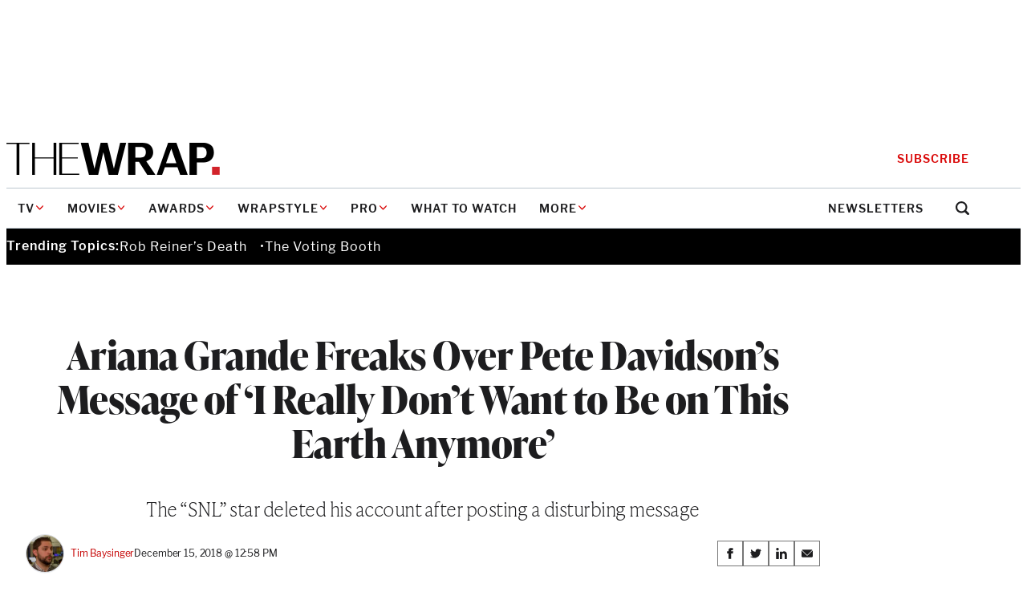

--- FILE ---
content_type: text/html; charset=utf-8
request_url: https://www.google.com/recaptcha/api2/anchor?ar=1&k=6LfrehcpAAAAAL6o0kJfxk5Fr4WhO3ktYWPR7-u1&co=aHR0cHM6Ly93d3cudGhld3JhcC5jb206NDQz&hl=en&v=PoyoqOPhxBO7pBk68S4YbpHZ&size=normal&anchor-ms=20000&execute-ms=30000&cb=9g11o7yhkg7r
body_size: 49714
content:
<!DOCTYPE HTML><html dir="ltr" lang="en"><head><meta http-equiv="Content-Type" content="text/html; charset=UTF-8">
<meta http-equiv="X-UA-Compatible" content="IE=edge">
<title>reCAPTCHA</title>
<style type="text/css">
/* cyrillic-ext */
@font-face {
  font-family: 'Roboto';
  font-style: normal;
  font-weight: 400;
  font-stretch: 100%;
  src: url(//fonts.gstatic.com/s/roboto/v48/KFO7CnqEu92Fr1ME7kSn66aGLdTylUAMa3GUBHMdazTgWw.woff2) format('woff2');
  unicode-range: U+0460-052F, U+1C80-1C8A, U+20B4, U+2DE0-2DFF, U+A640-A69F, U+FE2E-FE2F;
}
/* cyrillic */
@font-face {
  font-family: 'Roboto';
  font-style: normal;
  font-weight: 400;
  font-stretch: 100%;
  src: url(//fonts.gstatic.com/s/roboto/v48/KFO7CnqEu92Fr1ME7kSn66aGLdTylUAMa3iUBHMdazTgWw.woff2) format('woff2');
  unicode-range: U+0301, U+0400-045F, U+0490-0491, U+04B0-04B1, U+2116;
}
/* greek-ext */
@font-face {
  font-family: 'Roboto';
  font-style: normal;
  font-weight: 400;
  font-stretch: 100%;
  src: url(//fonts.gstatic.com/s/roboto/v48/KFO7CnqEu92Fr1ME7kSn66aGLdTylUAMa3CUBHMdazTgWw.woff2) format('woff2');
  unicode-range: U+1F00-1FFF;
}
/* greek */
@font-face {
  font-family: 'Roboto';
  font-style: normal;
  font-weight: 400;
  font-stretch: 100%;
  src: url(//fonts.gstatic.com/s/roboto/v48/KFO7CnqEu92Fr1ME7kSn66aGLdTylUAMa3-UBHMdazTgWw.woff2) format('woff2');
  unicode-range: U+0370-0377, U+037A-037F, U+0384-038A, U+038C, U+038E-03A1, U+03A3-03FF;
}
/* math */
@font-face {
  font-family: 'Roboto';
  font-style: normal;
  font-weight: 400;
  font-stretch: 100%;
  src: url(//fonts.gstatic.com/s/roboto/v48/KFO7CnqEu92Fr1ME7kSn66aGLdTylUAMawCUBHMdazTgWw.woff2) format('woff2');
  unicode-range: U+0302-0303, U+0305, U+0307-0308, U+0310, U+0312, U+0315, U+031A, U+0326-0327, U+032C, U+032F-0330, U+0332-0333, U+0338, U+033A, U+0346, U+034D, U+0391-03A1, U+03A3-03A9, U+03B1-03C9, U+03D1, U+03D5-03D6, U+03F0-03F1, U+03F4-03F5, U+2016-2017, U+2034-2038, U+203C, U+2040, U+2043, U+2047, U+2050, U+2057, U+205F, U+2070-2071, U+2074-208E, U+2090-209C, U+20D0-20DC, U+20E1, U+20E5-20EF, U+2100-2112, U+2114-2115, U+2117-2121, U+2123-214F, U+2190, U+2192, U+2194-21AE, U+21B0-21E5, U+21F1-21F2, U+21F4-2211, U+2213-2214, U+2216-22FF, U+2308-230B, U+2310, U+2319, U+231C-2321, U+2336-237A, U+237C, U+2395, U+239B-23B7, U+23D0, U+23DC-23E1, U+2474-2475, U+25AF, U+25B3, U+25B7, U+25BD, U+25C1, U+25CA, U+25CC, U+25FB, U+266D-266F, U+27C0-27FF, U+2900-2AFF, U+2B0E-2B11, U+2B30-2B4C, U+2BFE, U+3030, U+FF5B, U+FF5D, U+1D400-1D7FF, U+1EE00-1EEFF;
}
/* symbols */
@font-face {
  font-family: 'Roboto';
  font-style: normal;
  font-weight: 400;
  font-stretch: 100%;
  src: url(//fonts.gstatic.com/s/roboto/v48/KFO7CnqEu92Fr1ME7kSn66aGLdTylUAMaxKUBHMdazTgWw.woff2) format('woff2');
  unicode-range: U+0001-000C, U+000E-001F, U+007F-009F, U+20DD-20E0, U+20E2-20E4, U+2150-218F, U+2190, U+2192, U+2194-2199, U+21AF, U+21E6-21F0, U+21F3, U+2218-2219, U+2299, U+22C4-22C6, U+2300-243F, U+2440-244A, U+2460-24FF, U+25A0-27BF, U+2800-28FF, U+2921-2922, U+2981, U+29BF, U+29EB, U+2B00-2BFF, U+4DC0-4DFF, U+FFF9-FFFB, U+10140-1018E, U+10190-1019C, U+101A0, U+101D0-101FD, U+102E0-102FB, U+10E60-10E7E, U+1D2C0-1D2D3, U+1D2E0-1D37F, U+1F000-1F0FF, U+1F100-1F1AD, U+1F1E6-1F1FF, U+1F30D-1F30F, U+1F315, U+1F31C, U+1F31E, U+1F320-1F32C, U+1F336, U+1F378, U+1F37D, U+1F382, U+1F393-1F39F, U+1F3A7-1F3A8, U+1F3AC-1F3AF, U+1F3C2, U+1F3C4-1F3C6, U+1F3CA-1F3CE, U+1F3D4-1F3E0, U+1F3ED, U+1F3F1-1F3F3, U+1F3F5-1F3F7, U+1F408, U+1F415, U+1F41F, U+1F426, U+1F43F, U+1F441-1F442, U+1F444, U+1F446-1F449, U+1F44C-1F44E, U+1F453, U+1F46A, U+1F47D, U+1F4A3, U+1F4B0, U+1F4B3, U+1F4B9, U+1F4BB, U+1F4BF, U+1F4C8-1F4CB, U+1F4D6, U+1F4DA, U+1F4DF, U+1F4E3-1F4E6, U+1F4EA-1F4ED, U+1F4F7, U+1F4F9-1F4FB, U+1F4FD-1F4FE, U+1F503, U+1F507-1F50B, U+1F50D, U+1F512-1F513, U+1F53E-1F54A, U+1F54F-1F5FA, U+1F610, U+1F650-1F67F, U+1F687, U+1F68D, U+1F691, U+1F694, U+1F698, U+1F6AD, U+1F6B2, U+1F6B9-1F6BA, U+1F6BC, U+1F6C6-1F6CF, U+1F6D3-1F6D7, U+1F6E0-1F6EA, U+1F6F0-1F6F3, U+1F6F7-1F6FC, U+1F700-1F7FF, U+1F800-1F80B, U+1F810-1F847, U+1F850-1F859, U+1F860-1F887, U+1F890-1F8AD, U+1F8B0-1F8BB, U+1F8C0-1F8C1, U+1F900-1F90B, U+1F93B, U+1F946, U+1F984, U+1F996, U+1F9E9, U+1FA00-1FA6F, U+1FA70-1FA7C, U+1FA80-1FA89, U+1FA8F-1FAC6, U+1FACE-1FADC, U+1FADF-1FAE9, U+1FAF0-1FAF8, U+1FB00-1FBFF;
}
/* vietnamese */
@font-face {
  font-family: 'Roboto';
  font-style: normal;
  font-weight: 400;
  font-stretch: 100%;
  src: url(//fonts.gstatic.com/s/roboto/v48/KFO7CnqEu92Fr1ME7kSn66aGLdTylUAMa3OUBHMdazTgWw.woff2) format('woff2');
  unicode-range: U+0102-0103, U+0110-0111, U+0128-0129, U+0168-0169, U+01A0-01A1, U+01AF-01B0, U+0300-0301, U+0303-0304, U+0308-0309, U+0323, U+0329, U+1EA0-1EF9, U+20AB;
}
/* latin-ext */
@font-face {
  font-family: 'Roboto';
  font-style: normal;
  font-weight: 400;
  font-stretch: 100%;
  src: url(//fonts.gstatic.com/s/roboto/v48/KFO7CnqEu92Fr1ME7kSn66aGLdTylUAMa3KUBHMdazTgWw.woff2) format('woff2');
  unicode-range: U+0100-02BA, U+02BD-02C5, U+02C7-02CC, U+02CE-02D7, U+02DD-02FF, U+0304, U+0308, U+0329, U+1D00-1DBF, U+1E00-1E9F, U+1EF2-1EFF, U+2020, U+20A0-20AB, U+20AD-20C0, U+2113, U+2C60-2C7F, U+A720-A7FF;
}
/* latin */
@font-face {
  font-family: 'Roboto';
  font-style: normal;
  font-weight: 400;
  font-stretch: 100%;
  src: url(//fonts.gstatic.com/s/roboto/v48/KFO7CnqEu92Fr1ME7kSn66aGLdTylUAMa3yUBHMdazQ.woff2) format('woff2');
  unicode-range: U+0000-00FF, U+0131, U+0152-0153, U+02BB-02BC, U+02C6, U+02DA, U+02DC, U+0304, U+0308, U+0329, U+2000-206F, U+20AC, U+2122, U+2191, U+2193, U+2212, U+2215, U+FEFF, U+FFFD;
}
/* cyrillic-ext */
@font-face {
  font-family: 'Roboto';
  font-style: normal;
  font-weight: 500;
  font-stretch: 100%;
  src: url(//fonts.gstatic.com/s/roboto/v48/KFO7CnqEu92Fr1ME7kSn66aGLdTylUAMa3GUBHMdazTgWw.woff2) format('woff2');
  unicode-range: U+0460-052F, U+1C80-1C8A, U+20B4, U+2DE0-2DFF, U+A640-A69F, U+FE2E-FE2F;
}
/* cyrillic */
@font-face {
  font-family: 'Roboto';
  font-style: normal;
  font-weight: 500;
  font-stretch: 100%;
  src: url(//fonts.gstatic.com/s/roboto/v48/KFO7CnqEu92Fr1ME7kSn66aGLdTylUAMa3iUBHMdazTgWw.woff2) format('woff2');
  unicode-range: U+0301, U+0400-045F, U+0490-0491, U+04B0-04B1, U+2116;
}
/* greek-ext */
@font-face {
  font-family: 'Roboto';
  font-style: normal;
  font-weight: 500;
  font-stretch: 100%;
  src: url(//fonts.gstatic.com/s/roboto/v48/KFO7CnqEu92Fr1ME7kSn66aGLdTylUAMa3CUBHMdazTgWw.woff2) format('woff2');
  unicode-range: U+1F00-1FFF;
}
/* greek */
@font-face {
  font-family: 'Roboto';
  font-style: normal;
  font-weight: 500;
  font-stretch: 100%;
  src: url(//fonts.gstatic.com/s/roboto/v48/KFO7CnqEu92Fr1ME7kSn66aGLdTylUAMa3-UBHMdazTgWw.woff2) format('woff2');
  unicode-range: U+0370-0377, U+037A-037F, U+0384-038A, U+038C, U+038E-03A1, U+03A3-03FF;
}
/* math */
@font-face {
  font-family: 'Roboto';
  font-style: normal;
  font-weight: 500;
  font-stretch: 100%;
  src: url(//fonts.gstatic.com/s/roboto/v48/KFO7CnqEu92Fr1ME7kSn66aGLdTylUAMawCUBHMdazTgWw.woff2) format('woff2');
  unicode-range: U+0302-0303, U+0305, U+0307-0308, U+0310, U+0312, U+0315, U+031A, U+0326-0327, U+032C, U+032F-0330, U+0332-0333, U+0338, U+033A, U+0346, U+034D, U+0391-03A1, U+03A3-03A9, U+03B1-03C9, U+03D1, U+03D5-03D6, U+03F0-03F1, U+03F4-03F5, U+2016-2017, U+2034-2038, U+203C, U+2040, U+2043, U+2047, U+2050, U+2057, U+205F, U+2070-2071, U+2074-208E, U+2090-209C, U+20D0-20DC, U+20E1, U+20E5-20EF, U+2100-2112, U+2114-2115, U+2117-2121, U+2123-214F, U+2190, U+2192, U+2194-21AE, U+21B0-21E5, U+21F1-21F2, U+21F4-2211, U+2213-2214, U+2216-22FF, U+2308-230B, U+2310, U+2319, U+231C-2321, U+2336-237A, U+237C, U+2395, U+239B-23B7, U+23D0, U+23DC-23E1, U+2474-2475, U+25AF, U+25B3, U+25B7, U+25BD, U+25C1, U+25CA, U+25CC, U+25FB, U+266D-266F, U+27C0-27FF, U+2900-2AFF, U+2B0E-2B11, U+2B30-2B4C, U+2BFE, U+3030, U+FF5B, U+FF5D, U+1D400-1D7FF, U+1EE00-1EEFF;
}
/* symbols */
@font-face {
  font-family: 'Roboto';
  font-style: normal;
  font-weight: 500;
  font-stretch: 100%;
  src: url(//fonts.gstatic.com/s/roboto/v48/KFO7CnqEu92Fr1ME7kSn66aGLdTylUAMaxKUBHMdazTgWw.woff2) format('woff2');
  unicode-range: U+0001-000C, U+000E-001F, U+007F-009F, U+20DD-20E0, U+20E2-20E4, U+2150-218F, U+2190, U+2192, U+2194-2199, U+21AF, U+21E6-21F0, U+21F3, U+2218-2219, U+2299, U+22C4-22C6, U+2300-243F, U+2440-244A, U+2460-24FF, U+25A0-27BF, U+2800-28FF, U+2921-2922, U+2981, U+29BF, U+29EB, U+2B00-2BFF, U+4DC0-4DFF, U+FFF9-FFFB, U+10140-1018E, U+10190-1019C, U+101A0, U+101D0-101FD, U+102E0-102FB, U+10E60-10E7E, U+1D2C0-1D2D3, U+1D2E0-1D37F, U+1F000-1F0FF, U+1F100-1F1AD, U+1F1E6-1F1FF, U+1F30D-1F30F, U+1F315, U+1F31C, U+1F31E, U+1F320-1F32C, U+1F336, U+1F378, U+1F37D, U+1F382, U+1F393-1F39F, U+1F3A7-1F3A8, U+1F3AC-1F3AF, U+1F3C2, U+1F3C4-1F3C6, U+1F3CA-1F3CE, U+1F3D4-1F3E0, U+1F3ED, U+1F3F1-1F3F3, U+1F3F5-1F3F7, U+1F408, U+1F415, U+1F41F, U+1F426, U+1F43F, U+1F441-1F442, U+1F444, U+1F446-1F449, U+1F44C-1F44E, U+1F453, U+1F46A, U+1F47D, U+1F4A3, U+1F4B0, U+1F4B3, U+1F4B9, U+1F4BB, U+1F4BF, U+1F4C8-1F4CB, U+1F4D6, U+1F4DA, U+1F4DF, U+1F4E3-1F4E6, U+1F4EA-1F4ED, U+1F4F7, U+1F4F9-1F4FB, U+1F4FD-1F4FE, U+1F503, U+1F507-1F50B, U+1F50D, U+1F512-1F513, U+1F53E-1F54A, U+1F54F-1F5FA, U+1F610, U+1F650-1F67F, U+1F687, U+1F68D, U+1F691, U+1F694, U+1F698, U+1F6AD, U+1F6B2, U+1F6B9-1F6BA, U+1F6BC, U+1F6C6-1F6CF, U+1F6D3-1F6D7, U+1F6E0-1F6EA, U+1F6F0-1F6F3, U+1F6F7-1F6FC, U+1F700-1F7FF, U+1F800-1F80B, U+1F810-1F847, U+1F850-1F859, U+1F860-1F887, U+1F890-1F8AD, U+1F8B0-1F8BB, U+1F8C0-1F8C1, U+1F900-1F90B, U+1F93B, U+1F946, U+1F984, U+1F996, U+1F9E9, U+1FA00-1FA6F, U+1FA70-1FA7C, U+1FA80-1FA89, U+1FA8F-1FAC6, U+1FACE-1FADC, U+1FADF-1FAE9, U+1FAF0-1FAF8, U+1FB00-1FBFF;
}
/* vietnamese */
@font-face {
  font-family: 'Roboto';
  font-style: normal;
  font-weight: 500;
  font-stretch: 100%;
  src: url(//fonts.gstatic.com/s/roboto/v48/KFO7CnqEu92Fr1ME7kSn66aGLdTylUAMa3OUBHMdazTgWw.woff2) format('woff2');
  unicode-range: U+0102-0103, U+0110-0111, U+0128-0129, U+0168-0169, U+01A0-01A1, U+01AF-01B0, U+0300-0301, U+0303-0304, U+0308-0309, U+0323, U+0329, U+1EA0-1EF9, U+20AB;
}
/* latin-ext */
@font-face {
  font-family: 'Roboto';
  font-style: normal;
  font-weight: 500;
  font-stretch: 100%;
  src: url(//fonts.gstatic.com/s/roboto/v48/KFO7CnqEu92Fr1ME7kSn66aGLdTylUAMa3KUBHMdazTgWw.woff2) format('woff2');
  unicode-range: U+0100-02BA, U+02BD-02C5, U+02C7-02CC, U+02CE-02D7, U+02DD-02FF, U+0304, U+0308, U+0329, U+1D00-1DBF, U+1E00-1E9F, U+1EF2-1EFF, U+2020, U+20A0-20AB, U+20AD-20C0, U+2113, U+2C60-2C7F, U+A720-A7FF;
}
/* latin */
@font-face {
  font-family: 'Roboto';
  font-style: normal;
  font-weight: 500;
  font-stretch: 100%;
  src: url(//fonts.gstatic.com/s/roboto/v48/KFO7CnqEu92Fr1ME7kSn66aGLdTylUAMa3yUBHMdazQ.woff2) format('woff2');
  unicode-range: U+0000-00FF, U+0131, U+0152-0153, U+02BB-02BC, U+02C6, U+02DA, U+02DC, U+0304, U+0308, U+0329, U+2000-206F, U+20AC, U+2122, U+2191, U+2193, U+2212, U+2215, U+FEFF, U+FFFD;
}
/* cyrillic-ext */
@font-face {
  font-family: 'Roboto';
  font-style: normal;
  font-weight: 900;
  font-stretch: 100%;
  src: url(//fonts.gstatic.com/s/roboto/v48/KFO7CnqEu92Fr1ME7kSn66aGLdTylUAMa3GUBHMdazTgWw.woff2) format('woff2');
  unicode-range: U+0460-052F, U+1C80-1C8A, U+20B4, U+2DE0-2DFF, U+A640-A69F, U+FE2E-FE2F;
}
/* cyrillic */
@font-face {
  font-family: 'Roboto';
  font-style: normal;
  font-weight: 900;
  font-stretch: 100%;
  src: url(//fonts.gstatic.com/s/roboto/v48/KFO7CnqEu92Fr1ME7kSn66aGLdTylUAMa3iUBHMdazTgWw.woff2) format('woff2');
  unicode-range: U+0301, U+0400-045F, U+0490-0491, U+04B0-04B1, U+2116;
}
/* greek-ext */
@font-face {
  font-family: 'Roboto';
  font-style: normal;
  font-weight: 900;
  font-stretch: 100%;
  src: url(//fonts.gstatic.com/s/roboto/v48/KFO7CnqEu92Fr1ME7kSn66aGLdTylUAMa3CUBHMdazTgWw.woff2) format('woff2');
  unicode-range: U+1F00-1FFF;
}
/* greek */
@font-face {
  font-family: 'Roboto';
  font-style: normal;
  font-weight: 900;
  font-stretch: 100%;
  src: url(//fonts.gstatic.com/s/roboto/v48/KFO7CnqEu92Fr1ME7kSn66aGLdTylUAMa3-UBHMdazTgWw.woff2) format('woff2');
  unicode-range: U+0370-0377, U+037A-037F, U+0384-038A, U+038C, U+038E-03A1, U+03A3-03FF;
}
/* math */
@font-face {
  font-family: 'Roboto';
  font-style: normal;
  font-weight: 900;
  font-stretch: 100%;
  src: url(//fonts.gstatic.com/s/roboto/v48/KFO7CnqEu92Fr1ME7kSn66aGLdTylUAMawCUBHMdazTgWw.woff2) format('woff2');
  unicode-range: U+0302-0303, U+0305, U+0307-0308, U+0310, U+0312, U+0315, U+031A, U+0326-0327, U+032C, U+032F-0330, U+0332-0333, U+0338, U+033A, U+0346, U+034D, U+0391-03A1, U+03A3-03A9, U+03B1-03C9, U+03D1, U+03D5-03D6, U+03F0-03F1, U+03F4-03F5, U+2016-2017, U+2034-2038, U+203C, U+2040, U+2043, U+2047, U+2050, U+2057, U+205F, U+2070-2071, U+2074-208E, U+2090-209C, U+20D0-20DC, U+20E1, U+20E5-20EF, U+2100-2112, U+2114-2115, U+2117-2121, U+2123-214F, U+2190, U+2192, U+2194-21AE, U+21B0-21E5, U+21F1-21F2, U+21F4-2211, U+2213-2214, U+2216-22FF, U+2308-230B, U+2310, U+2319, U+231C-2321, U+2336-237A, U+237C, U+2395, U+239B-23B7, U+23D0, U+23DC-23E1, U+2474-2475, U+25AF, U+25B3, U+25B7, U+25BD, U+25C1, U+25CA, U+25CC, U+25FB, U+266D-266F, U+27C0-27FF, U+2900-2AFF, U+2B0E-2B11, U+2B30-2B4C, U+2BFE, U+3030, U+FF5B, U+FF5D, U+1D400-1D7FF, U+1EE00-1EEFF;
}
/* symbols */
@font-face {
  font-family: 'Roboto';
  font-style: normal;
  font-weight: 900;
  font-stretch: 100%;
  src: url(//fonts.gstatic.com/s/roboto/v48/KFO7CnqEu92Fr1ME7kSn66aGLdTylUAMaxKUBHMdazTgWw.woff2) format('woff2');
  unicode-range: U+0001-000C, U+000E-001F, U+007F-009F, U+20DD-20E0, U+20E2-20E4, U+2150-218F, U+2190, U+2192, U+2194-2199, U+21AF, U+21E6-21F0, U+21F3, U+2218-2219, U+2299, U+22C4-22C6, U+2300-243F, U+2440-244A, U+2460-24FF, U+25A0-27BF, U+2800-28FF, U+2921-2922, U+2981, U+29BF, U+29EB, U+2B00-2BFF, U+4DC0-4DFF, U+FFF9-FFFB, U+10140-1018E, U+10190-1019C, U+101A0, U+101D0-101FD, U+102E0-102FB, U+10E60-10E7E, U+1D2C0-1D2D3, U+1D2E0-1D37F, U+1F000-1F0FF, U+1F100-1F1AD, U+1F1E6-1F1FF, U+1F30D-1F30F, U+1F315, U+1F31C, U+1F31E, U+1F320-1F32C, U+1F336, U+1F378, U+1F37D, U+1F382, U+1F393-1F39F, U+1F3A7-1F3A8, U+1F3AC-1F3AF, U+1F3C2, U+1F3C4-1F3C6, U+1F3CA-1F3CE, U+1F3D4-1F3E0, U+1F3ED, U+1F3F1-1F3F3, U+1F3F5-1F3F7, U+1F408, U+1F415, U+1F41F, U+1F426, U+1F43F, U+1F441-1F442, U+1F444, U+1F446-1F449, U+1F44C-1F44E, U+1F453, U+1F46A, U+1F47D, U+1F4A3, U+1F4B0, U+1F4B3, U+1F4B9, U+1F4BB, U+1F4BF, U+1F4C8-1F4CB, U+1F4D6, U+1F4DA, U+1F4DF, U+1F4E3-1F4E6, U+1F4EA-1F4ED, U+1F4F7, U+1F4F9-1F4FB, U+1F4FD-1F4FE, U+1F503, U+1F507-1F50B, U+1F50D, U+1F512-1F513, U+1F53E-1F54A, U+1F54F-1F5FA, U+1F610, U+1F650-1F67F, U+1F687, U+1F68D, U+1F691, U+1F694, U+1F698, U+1F6AD, U+1F6B2, U+1F6B9-1F6BA, U+1F6BC, U+1F6C6-1F6CF, U+1F6D3-1F6D7, U+1F6E0-1F6EA, U+1F6F0-1F6F3, U+1F6F7-1F6FC, U+1F700-1F7FF, U+1F800-1F80B, U+1F810-1F847, U+1F850-1F859, U+1F860-1F887, U+1F890-1F8AD, U+1F8B0-1F8BB, U+1F8C0-1F8C1, U+1F900-1F90B, U+1F93B, U+1F946, U+1F984, U+1F996, U+1F9E9, U+1FA00-1FA6F, U+1FA70-1FA7C, U+1FA80-1FA89, U+1FA8F-1FAC6, U+1FACE-1FADC, U+1FADF-1FAE9, U+1FAF0-1FAF8, U+1FB00-1FBFF;
}
/* vietnamese */
@font-face {
  font-family: 'Roboto';
  font-style: normal;
  font-weight: 900;
  font-stretch: 100%;
  src: url(//fonts.gstatic.com/s/roboto/v48/KFO7CnqEu92Fr1ME7kSn66aGLdTylUAMa3OUBHMdazTgWw.woff2) format('woff2');
  unicode-range: U+0102-0103, U+0110-0111, U+0128-0129, U+0168-0169, U+01A0-01A1, U+01AF-01B0, U+0300-0301, U+0303-0304, U+0308-0309, U+0323, U+0329, U+1EA0-1EF9, U+20AB;
}
/* latin-ext */
@font-face {
  font-family: 'Roboto';
  font-style: normal;
  font-weight: 900;
  font-stretch: 100%;
  src: url(//fonts.gstatic.com/s/roboto/v48/KFO7CnqEu92Fr1ME7kSn66aGLdTylUAMa3KUBHMdazTgWw.woff2) format('woff2');
  unicode-range: U+0100-02BA, U+02BD-02C5, U+02C7-02CC, U+02CE-02D7, U+02DD-02FF, U+0304, U+0308, U+0329, U+1D00-1DBF, U+1E00-1E9F, U+1EF2-1EFF, U+2020, U+20A0-20AB, U+20AD-20C0, U+2113, U+2C60-2C7F, U+A720-A7FF;
}
/* latin */
@font-face {
  font-family: 'Roboto';
  font-style: normal;
  font-weight: 900;
  font-stretch: 100%;
  src: url(//fonts.gstatic.com/s/roboto/v48/KFO7CnqEu92Fr1ME7kSn66aGLdTylUAMa3yUBHMdazQ.woff2) format('woff2');
  unicode-range: U+0000-00FF, U+0131, U+0152-0153, U+02BB-02BC, U+02C6, U+02DA, U+02DC, U+0304, U+0308, U+0329, U+2000-206F, U+20AC, U+2122, U+2191, U+2193, U+2212, U+2215, U+FEFF, U+FFFD;
}

</style>
<link rel="stylesheet" type="text/css" href="https://www.gstatic.com/recaptcha/releases/PoyoqOPhxBO7pBk68S4YbpHZ/styles__ltr.css">
<script nonce="VZ45731M4kCr_2CAz9m4WA" type="text/javascript">window['__recaptcha_api'] = 'https://www.google.com/recaptcha/api2/';</script>
<script type="text/javascript" src="https://www.gstatic.com/recaptcha/releases/PoyoqOPhxBO7pBk68S4YbpHZ/recaptcha__en.js" nonce="VZ45731M4kCr_2CAz9m4WA">
      
    </script></head>
<body><div id="rc-anchor-alert" class="rc-anchor-alert"></div>
<input type="hidden" id="recaptcha-token" value="[base64]">
<script type="text/javascript" nonce="VZ45731M4kCr_2CAz9m4WA">
      recaptcha.anchor.Main.init("[\x22ainput\x22,[\x22bgdata\x22,\x22\x22,\[base64]/[base64]/[base64]/ZyhXLGgpOnEoW04sMjEsbF0sVywwKSxoKSxmYWxzZSxmYWxzZSl9Y2F0Y2goayl7RygzNTgsVyk/[base64]/[base64]/[base64]/[base64]/[base64]/[base64]/[base64]/bmV3IEJbT10oRFswXSk6dz09Mj9uZXcgQltPXShEWzBdLERbMV0pOnc9PTM/bmV3IEJbT10oRFswXSxEWzFdLERbMl0pOnc9PTQ/[base64]/[base64]/[base64]/[base64]/[base64]\\u003d\x22,\[base64]\\u003d\x22,\x22w7k4w6UpfcOAD3rClWTCisOCw5Bcf8KsR2kUw5HCjMOkw4VNw5fDucK4WcOnKAtfwqhXP31lwrptwrTCoS/DjyPCpsKMwrnDssKRTCzDjMKkaH9Ew5zCpCYDwq4vXiNlw5jDgMOHw6DDqcKncsKlwprCmcO3ZMOPTcOgIMOBwqosesOfLMKfMsOaA2/CvmbCkWbCssOGIxfCrMKFZV/DusO7CsKDQcKgBMO0wqbDkivDqMOdwpkKHMKdTsOBF3ccZsOow5PCnMKgw7ATwoPDqTfCv8OXICfDr8K6Z1NGwqLDmcKIwqwKwoTCkhPCqMOOw69JwqHCrcKsOsKZw48xWHoVBUnDusK1FcKEworCoHjDoMKwwr/[base64]/[base64]/[base64]/wqktGDoZHF1VNcKiYmAKwqgtw4vChCUTQzbCngfCisKVV3wLwpMqwrBcHcOFF2JEw4XDvcKQw6gYw4TDlCPDoMOOPDwNbAIlw6ILDcKSw4zDrCkBwqPCuywCUizDnsOaw6nCqsOPwqNUwpnDth9nwrDDs8OpPsKZwqwrw4/DnifDr8OiKSVFQcKtwrkODFspw7g0DR01OMOYK8OTw4PDk8K2Ajk8PRckLsKcw41rwoZIHxnCv1ciw6zDtm5Vw70Dw7bCm2kEVVDCqsO6w6ZnH8O4wqjDoyfDqMOpwovCpsOFYsOTw4fCl2gqwpR/[base64]/BMObCDxXw5N+w6J3GcOMFsOew4HDgcOfw4TDqHB/VsKMRSXDhWBgTClcwrM5SX4CDsKLI0EaVFBhI1NcWVkTTMOPQTtlwoLCuVLDpcK6w6tSw7PDuRrCu0VxeMKYw4TCmlk4BMK/NEzCtsOswoELwojCindVwqTClsO+w4/[base64]/DiEvCrTvCtsKnwo4mw7odX2YIwoXCiXkIw6jDk8KdwpzDkVQCw5DDl1kKZHR6w4xJGsKKwp3CoE/DmnLDocOPw4IowrtEbcOMw7LCsA8Uw6x1NXMgwr98OxAMQWlmwrlDdsKmPMKsK1UncsKDaS7CslfCkgPDpMK3wqfCgcO9wr8kwrwcacOpd8OtBzYBwr5PwqlncwvDsMODFlhxwrjDpX3DogLCg2vCiDrDgcOGw7lWwqdww5ZPbETDtljDmm/DscOEdyICUMO0Wn8KTFzCoVIzFyjCuX9eC8O/woATWwMXTm7Dv8KaH2tjwoHDrRTDvMK3w6kdJELDo8O2YF/DlTYkVMKyCEoEw5rDvkXDj8Kew6wJw4Q9I8OHc17CkcKQwohvG3PDuMKKdCfCkMKUCcOLwo7DnQwZw5/[base64]/DvsKXw483JsOlFkPDsh0LwqoJRMOLBSFYdsOfw7dEdHTDunPDlXbCgTfCp1JvwqkMw4/DoBzClScQwo1xw5rCuUjDhsOVUXnCrGzCkcKdwpTDjsKJNm3DhMO6wr8jw4HCvsO6wo3DqTxSCjIdw5NSw4oANiXCgDYDwrvCr8OcG2sHXsKRwoDChSY/wrZ/AMOtwrIXHWzCqF7DrsO1YMKFfGUOScKpwqMgwoTChDZbC2IrDyB7wprDllU/[base64]/w7oqZcO/SEbCq1oZQcKawpTDvFPChsKRACVZNjnCi25Jw4sUIMK8w7jDtmoqw5oHw6TCiV/[base64]/DhRMJFMK/G8Klw6bDhcKDwqfDncKacMKFw6fChcOHw63CqcKuw64Fwq9QUDoQG8KRw4fDicOVM0pGMHcew44FBj7DtcO7CsObwpjCoMOQw7zDmsOOLcOTKSLDkMKjOsOxaQ3DqsKywoRZwrHDvsO5w6jDpQjCvS/CjcKrWn3Dq0zDjQwkwp/CuMK2w5JywozDjcKFB8KHw77CjcKKwr4pVsKtw63CmkXDpmLCrHvDmDvDlsOXe8KhwqfDucOHwrPDoMOcw67Dq3XDuMKQIsOOLj3CncO3cMK7w4keCndUEMONYMKnd1AMd17CnMKhwoPCucOHwrYuw4QiCyTDgHLDqk3Ds8Ksw5jDk0wMw7pjUzNrw77DrwHDvyBiWk/DsR1dw6XDtS3ChcKQwqrDgjTCqsOsw4ogw64UwqpJwojDgsONw5rCmARqHilzUBUwwqXDg8ODwoLCocKKw5fDk2TCmRYbbC43HsKJJXXDpxIGwqnCucK/N8OdwrBPAMKTwofCtcKSwoQJw7rDicOPw7XDn8KSSsKXYj7CncK2w7TCozHDhyvDqMKpwprDmyFfwoAzw6lLwpDDpcO+OSYVXx3Di8KAKiLCusKLw4XDikAJw6PDs3HDj8K9wrrCvnLCv2dtWQAgwq/DkRzDuFtKCsOLwocURGPCsSdWFMKNw6jCj0Agwr/DrsOne2fDjjPDucK3EMOoX27Cn8O3ARRddU0ZL0wEwqDDsy7Dhj4AwqnCpBzDnBt0B8OBwq7DoEbChyYWw7XDgsKCOwzCvMOaS8OBOHQLbTHDhRFHwqEawpXDmAXDkh4pwr/[base64]/CiDE3XHs4CcKwdsOUwoPDgx1eVX3Ct8OcEsOoWGFgDCNRw4LCkVcBACkNw7rDr8Kfw4BdwrnCoiYCYC83w5/DgxIJwrnDtcOuw5Inw6E2NkfCqcOKVcOTw6Yke8Kjw4ZPTxbDpMOMI8OGZ8OycTHCnmnCpiLDt2LDvsKCCsKlMcOpFkPCqxTDuBvCkMOswr7ChsKmw5M0fMOIw7ZhFg/DvVbCnX7Cg1XDrCgVcljDh8Ohw4/DpsKIwqfCsktPZVPCpXZ7c8Kew7bCrMKtwpnCuSbDkBIja3sUN19OcHvDgkbCtMK9wrzCi8O7EMOIwpzCvsKHWUvCjWTDiVPCjsKLf8KRw5fDhsKww4vDs8OgXThOwoFvwpXDgHdmwrjCo8O1w4o7w68UwqTCqsKaYBrDsFLDtMKAwqoAw5Q9RcKvw5rCtU/Dn8OWw5TDmMO5dDzDvMOPw7LDqgnCtcK+cnXCgCAvwpXDucKRwr1mNMODw4LCtXV9w69zw5fCicOlScKZFjDCpMKNXXrDkiQlwrzDsTItwpxQw7gCT1XDpGZ/w4xJwolvwopnwoB7wo5qBhfCjU3CnMKyw4fCrMKmw6Iuw6x0wo9owrPCkMOcBxopw44/wqoZwoLCkR7DqsOJXcKEaXrCtW9zU8OYW0x0c8Kxw4DDmFjCjywmw6tpw63Dq8KWwogyTMKUw6Jsw7JeLxIzw4hpKn8Zw67CtADDlcOZJ8OCHsO9X3YzWQVSwozClsO0wrVhW8Ojwqc/w5tIw6TCo8OZNCZsNgDCisO/w5nDi2zDssOPCsKRN8OZQzbCsMK7R8O7JcKYWyrDmgthUWfCtsOYE8KQw67DusKWEsOIwo4sw68dwrbDqxF7bS/DpnbCqB5nD8OcVcK8TcOMG8K0LMKswp81w5nDmGzDgcKNWcOHwrTDqC7CkMOTw5ZKUlcSw6EfwqLCl0fCjA7DlnwdWMOXW8Oww4xEDsKPw75kQVDCozBKwq/DkHTDi31eFxDDjsOETcO5YsOZwoZAw4cdO8KHGWYHwojDgMOswrbCicK3NXN5McOnb8ONw6XDkcOOesKIPsKPw517O8OsMsOcXsOVOMO4QMOjwo3ClRhpwqdgc8K1LloMJ8KNwoHDjgXCsBBiw6/Cl3vCnMKkwoTDiyHCsMO5w5zDoMKqYMKDFCzDvsO5AsKwDTpkQ3FWaxnCj0Aaw6PDu1HDpmnCuMOJK8One05TAVjDvcK0w6kKAz3CpMO7wqrDgcKmwpgmMcKuwr9DTcK4FMKCWMOywr7DusKwL3/CkT5RNlUawp0nWsOMWnhca8OewonCoMOQwqdeGcOcw4XClhomwoPDoMOgw47Du8KlwpVvw7LCmXjDhj/[base64]/RD8ew74tw5xCScOCw51aRsOYwq3Di2p4TsOjwofCtsOdf8OuYsOgRk/Dt8K7w7Y/w4dDw75wQsOxw4pnw6jCpcKAPsKiLkjClsKwwpTDo8K1csOJG8O+w4cNwoEXXRsvwonDpsKFwq7CujfDm8O5w514w5rCr3XCghtUPsOIwrLCixp7KSnCukExFMKXHMKlC8K8J1rDpj0Lwq/Dp8OSPkjCrUgIe8K/KMKGwr9BQF3DpxFkwoXCmHBww4LDkzQ7A8KjVsOMP2fCu8OQwqPDsmbDtyo2CcOQw5rDkcOUVh3Dl8OPMcOawrM5Q17CgGwCw63CsnsKw7Eww7QGwqHCtcOlwrTCshcbwpXDtSErIsKVI1I1ecO8IW12woRaw45jNhPDuADCk8OIw7l1w6/DjsOxw7dEw4lfw7FAwqbCt8OFM8OkFAQZISbDjMOUwroRwqfCj8OZwrECDRdPDBNlw7BMU8Oew4EqeMK+RylZwqPCqcOmw5zDkEBbwqRJwrLCrw/DlBd2NsKCw4LDi8KGwqxdGy/Dky7DusK1wptUwqQXw7dJwq4lwokDZAjCpxVoeDUmEcKTBl3DmMOpAWnDsHYLFF9Aw69fwoLCkwUnwohRBBDCtiUww7jDsC50w43DrU/DjQQmO8OPw4LDuX4Vw6XDqFl7w7t9C8KcTcO/[base64]/[base64]/CmMOrwrjCqcOAAW3Dl8Kgw6kgw73DiXjDjA80wqHDtEg/[base64]/CjSnCuzNGesOFw5HCsyfCusK1XcKpRsKswoIRwoBxTGIzw57CrSbDr8OwbsKIw612w4MESsO2wqJWwoLDuB5ZCDQESkBqw41wYMKWw6Rzw6vDjsOww7ULw7DDpH/CrsKuwpzDin7DuA04w7kMCWTDo2RGw6vDtG/CjQnCusOjwrLCj8K0KMK4wqFHwroVdWdfUmhIw60Xw7rDsnfDgsOvwoTCnMKiwpDDmsK5aFNAOy0HJ2BjGm/[base64]/[base64]/[base64]/[base64]/[base64]/DsCcKwr3CjcO1GsOOE8KjdcOTTMOPD8Kja8OFZwFfWsO7CCVwM3tgwodcGcOjw43CgcOOwpTCsUrDug7CrcO1U8KsPipQwqVlHjZkEsKDw4ALBcOqw6bCssO5FWggQsOPwq3ClmRKwq/CjyzCgiokw4xpOyU2w7PDqmVcXV/Csi92w5TCqivClXQNw7U1SsOXw4nDljrDjcKWw6hSwrLCqWt/woBUesKjfsKOdsKoeWjDgil3JXUYMMO2AwA0w5jCgm/DhsK8w5HCn8KiC0QHw6Ubw7hJUiFWwqnDsR7ClMKFCk3CiB/ChWjCmMK9OQovO3lAwq/Cn8KqacKLwoPCvMOfH8K3bsOsfTDCicOQIALCtcOhOydTwq4RRgxrwrNDwoFZAMObwrVNw7vCtsOMw4EgVEjDsk1cGXbDi0HDj8Khw7fDt8KRBcObwrLDqXZNw7lOS8Odw5pUfXPClsKjWcK4wpkswphWfVc+fcOaw6/DgMOFTsK/[base64]/wqNywpxEw60jJgTCtkPDgMKMwqdAwr90w5DDgHcww7PCgxvDqcKsw5rCoHjDrzzCgsOjIWJBD8ORwolhwqrCocKjwqErwrUlw5IjWsKywobDi8OKSmLCrMOmwpsNw6jDryA+w5jDmcKXInoZAhvCtjMQP8OlDD/DpMKgw7nDgyfCq8KSw6bCr8KawqQCcMKmYcKiK8OkworCp0k3w54Fw7nCtVZgT8K+M8OUXhzDrgYBZ8Kzw7nDnsOTT3A2CRzDt1zCuCPDmjt+HcKhX8OjbzTDtD7DpzLDhmDDl8OzfcOxwq3CvMOYw7V4I2LDisOfFcOGwpDCvMK0M8KcSCgKdXPDs8O/N8OLHloCw6l8wrXDhTItw5fDqsOpwrciw6Z0VGAbKy5uw5lEwrnCrkc1b8OiwqvCrj8CHwfDjgxsD8KRTsOyfyLDu8ODwp4XCcORLjdtwrYWw7nDpsO5MhPDuk/Dh8KtG1sOw6fCqsObw5TCi8K/wprCunw2wrHChkbCmMOFEiVAbX5Xwq7Ci8K1wpXCg8OHw69ody5QCkNTwpHDiHjDlgTDvsOlw6TDlsKxE3zDt0PCo8Onw7rDo8K1wpkYMz7CrRcTEgPCsMO1OnbCnFbCisO6wrDCvVAidDFLw4HDr3/[base64]/[base64]/w4XDt20Xw7vCmFtrw4JVJG7Co0LDuMKRwpfCoMKRwrRRw7rDmcKDS1PDpMKKbcOmwpN6wq0kw5nCujMzwpNfwqLDiChVw47DvsO4wqRfXxnDt2FTwpbCjUnDs0PCvMOKB8KQfsK/wonChsKFworDicKyIcKVwqTDsMKyw69hw4dacBl6THZoU8OKQnjDiMKgfMKVw7h5CC1GwqZ4McOWQ8K/XMOsw6UWwoZMIMO2wpdDM8Kcw4ECw7xzW8KLCcOkDsOMImI2wp/CmHzCosK2wpvDh8KcecKAYFEIJX03Qlp8w6k5P2fCi8OQwqoWLTUkw6swDmPCtMKow6DCtHfDosOMV8OaG8KFwq4ybcKXVAo0RlIkcB/DoQvDjsKAX8K+w7fCl8KkXwHCjMKLbTDCqcK1BSMiAsKNMcO7wqLCpnDDosKTwrrDnMOGwp/CsGJ/JUp9wp9jJynCl8KiwpUXw5l9wo8pw6rDt8O4Myklwr1Rw5DCujvDpsKGLMK0U8Oywq3CmMObU0FmwqhOGC1+AsKhwobDpjbDs8OJwqUsVcO2LEIAwovCpE7DiWzCo2jCjsKiwrpJRMK5wpbClsKAEMKEwrd/[base64]/DiVXCu8KCw6LCqsOpNsOawrsJwoAyGXBLJ8O+w4Quw4LDjMOtwpDCtSvDq8ObIWc2VMKWOxd4WQ8hYRzDqQkAw7rCmTUNOsKJHcO5w6jCv3PCjE4WwohkT8OMBQZxwrdyO0XDiMK1w6xZwo1VVV7Dqm4iKsKMw4FEHsOEPm7CucO7wrLDth/CgMOEwqdiwqR3eMK6Q8Kqw6bDjcKzTDzCisO4w5/CqcO/[base64]/Cm8Okw6HCu28STcO6w5MITsOpJRsZVE5lwowgwq8jw6zCi8KjZcKEwobDosKhczMteV/DpsOXwoINwq1owqLDuibCiMKJwrtLwrvCowTChsOCEEI5KmDDp8KxUS0Zw5bDog/ChcO7w45wYlwdw7McK8KtGcO5w4dXw5wyL8Kmw5fCtsO5GcKqw6NrGSfDhXZDGsOHch/[base64]/AMK/[base64]/[base64]/Dj8Kjw5vDv8ORdsKnasKRwpDCjcKzwrnDtcKnGMOTwrQVwqFUJ8KLw4rCoMOhw4zDrsKBw5nCgxJtwpXClydOCwrCuSzCoSY6wqTCi8OuccO6wpPDs8K7w549Xk7Cqz3CscKhwqPCuRAQwr4CbsOew7jCpcKxwp/CjcKUfsODLcKSw6XDpsOgw6fChALClWA/[base64]/Dtk/Dq8KjS2PDgsO6I8O4w5LDocOtLcOVCsOrN0nCncOxFAFBw4oPd8KkHsOJwqbDtjs5NXPCjzcfw5JUwr03fE8XFcKEXcOfw51bwr8qwogHLMKjwrk+w61ORcOIAMKFwpR0w7fDpcOsYFd5GzHCvsOxwo/DoMOTw6LDncK3wrlnP1TDpMO/f8OJw4zCkS9IIMKSw4hWEHrCuMOnwrHCmCfDusOyMCXDj1PCkGtoeMKUBwDDgcO/w7wPwoLDoEwjXXY8RsOqwo0zDcKnw7oeTX7CpcKtfWjDjcOvw6Bsw7/DmcKDw7VUaAgpwrPCvC18w5hoWHs+w4zDoMK9w57Dq8K3woUKwp/CnXUpwoPCjMOQOsK1w6BsQ8OWGlvCi1jCuMK+w4LDu3hdScOew7UqFFoSfUfCnMOoQU/DtMK1wqF+w4ETVFXDlQAFwp3Dp8KRwqzCl8KYw7xPRmouFG8dYjDCvsO+enhew5HDgxjCj2NnwoUYw69nw5XDnMO0w7khw7HDg8OgwovDmj7ClGLCsTQSwpo/JzDCsMOCwpnDscKsw5rCqsOvUcKoccOcwpXCvEXCkMKXwqFlwozCvVNNw7fDu8K6JRgOw7zCpDbDrA7Cl8OgwrrCgF4Qw6Vyw6HChcOLB8KvaMOLVlVpAAIzXMKUw48ew5kjTlM1UsOkdXooATnDvx9fVMO0JDwLKsKNC1/CsXHCjn4Uw4RPw7zCi8O/w5ltwqTCqRsxKztJwqLCusO8w4LCrE3DrwfDj8Otw61rw4bCnAxnwo3CjiTDi8KGw7LDkEgCwr0nw5Mow6fDkVfDvjXDs3nCt8OUMj/DocO8wojDsVE6wosTLsKuwp53BsKNHsOxw4jCm8OKBR/[base64]/DmAMHCcKxw49XwqAjw7FyXGLCucO8NWXCmMOTG8Osw67Djxdjw4TCong4w6JuwpbDogrDgcOQw5VZF8KKwrLDgsOUw5zCvcKswoVFNQXDlQptX8Kswp3CuMKgw5TDqMKKwqzCiMKaDcODZk3DtsOcwqkdWkRje8OJYWLCsMKmwqDCvcOrScKdwr3Dqm/[base64]/Dj0sFMVF3NAAUwpZ5w4rCrMOhwoHCusKdXsOWw7UwwqYHwrQ/wqzDi8OHwpDCosK8McKIKxQDS0l2V8KHw6JJw59xwq80wp3DkGMkUQFSacKYXMKbVH7CqsOgUlhrwrfDosOBwoDCjE/DoDTCpsOjwp3DoMK7w7sywp3DmsKKw5XCrw1vN8KQw7bDhcKhw4cxO8Ocw7XCoMOzwqEID8OlAwLCqQs/[base64]/w57Dt0rCrsKgwrlhDMO5MGnClMKrOzsiMcK1wrnCgUbDvcKHA0QNwrHDnETCjcOGworDhcO9UgjDqcKJw6PDvU/ClgExw6TDs8O0wqw0w7FJw63Du8KawpDDi3XDosKDwonDoXpFwpxEw4F2w7TDsMKGHcKUw5Ebf8OhXcKeTAnDnMKRwqsUw4/CizjCnjc/XTDCphoUw4HDhRIhcBjCvijCpMOFTMOKw4xKYx3DgcKyNWZ6w63Cm8Otw5bCnMK5fsOywrlGNFnCncOMYFsSw7LCmATCpcKdw7zDr0TDoWvCgcKBFE9KF8OMw64cLnHDpcKCwpY8BmTCoMKENcOSGC9qNcKMcjw/OcKid8KAD1EcZsKww4nDmsKkOcKDQw8Dw4jDvTsAw5vChw/DuMKfw4YvFF7CrsKeeMKCD8OTZcKRHXViw64qw4bCkx/Cm8ObPnDCgsKWwqLDoMKjA8KABBMgOMKYwqXDkCc9TWswwofDp8K6MMOJKEJGB8OqwqTDscKLw5NZw5HDqsKXMADDnV1dQCwtJcOrw5BqwqbCu1nCt8KADcODJsK1f1hlwp9mdidKWX9Uwr0Ow73Dl8O+e8KKwpDDlR/CiMOYdcObw5VawpMIw4Auam9+fyfDsTRuZ8OwwrFNTQ/[base64]/Dvn8eCsOdQcO6O8KLCAPCgsKZGzjClcKDwq7CoQfCpF4If8OywovChwgBaR5TwpjCsMOOwq57w4w0wp/CtRIRw7XDr8OYwqgkGlbDlMKMLk8iH37CuMOCw6URwrBsD8K0CFXCvBVlaMK5w5TCjBVZZx4Rw4LDjQB+wr0twojChE3Dp1ldFcKreH/[base64]/DusOKw6jCjyXDtDgqDzHCowpWImHCk8OQw5oowpXDv8KzwrLDmw8mwpg+LxrDgzsnwpfDiRXDp2dnwpDDhlnDmgfCv8O5w4wbGsO6H8Kcw4/DnsK4fXkIw7LDosOpJDcndMOVRQLDtRsgw5HCun9iUcKewrlCKmnCnER2worDpcOmwpcFwqlZwq3DucKjwr9KEE3DrDp8wpxEw6DCtsOZXMKsw6HDlMKUVwogwpl/R8KoAErCoGxnIQ7DqMKtDR7DqsKRw6HCkzpOwobDvMKdw6cnw6PCosO7w6HDrMKrMsK8UXBmb8KxwrxUbS/CjcOrwpzDqhnDn8OUw5HDtcK1Y2ZpSBzCjTvCnsK9PSfDtTDDkS3DrcOPw65HwrB8w77CicK7wpjCnMO9e2LDqcOTw75UBCQRwoQnNMOXHMKnAcOXwqJ+wrDCgMODw5IXe8K4wqbDqwE+wpLDgcO8B8K2wowTXMOTdcK4B8OoY8O/w6fDsHbDhsO/MsK/dwPCtw3Dtn0lwolUw6vDnFXDt1rCn8KRa8OzTwnDh8ORI8KycMOpM1PCpMOqw6XDjwJ6XsO3HMKiwp3DljnCj8Kiw4zCnsKkG8Kpw4LChcKxwrDDqjJVGMOwK8K+MzseX8K/fg/DuwfDpsKLUcKWQsKUwpDCgMK+IirDisK4wrHCjCQaw5zCqQofQsOQeQxqwr/DljPDlcKCw7rCmMOkw4RiBsO8wqTChMKCGcO3wqkjwoTDhMKfwo/[base64]/woDCnwfDnhUzwoZ/CA5+JMK2N8K3w43DvcOEbFPDn8K1e8Ouw4QITsOVwqQqw6TCjgYjWMKBWihAb8Ocw5B/[base64]/CrMOxwr3CqQvDhT8twrdSQXZ0w5HCliFfwpp6w5vChMO8w4vDvcO0TE4Swq0ywptWPcK/fUjChgvCqjN+w7LCssKuL8KERG5lwoNIwp/CojFTRgEdAQBAwp/DhcKoCMOQwrLCvcKDNiF8BWwZMGfCpj3DpMOfKmzCpMO7S8KudcOow5YPw4wVwonCqxljI8KZwqQoVMKDw5nCncOOC8OKchfCiMKMeA/ClMOEH8OXw67DrmfCnsOzw7LDo2jCuxDCj3vDp2opwpksw7oaS8K7wpYwQkpRwqjDi2jDh8OYYsKYMl3DjcKHw6nClkkDwp8pW8Ovw5U8w59HAMKrXsOewrdZLnc+Z8KCw4AaYsOBwofCuMONUcKkRMOuw4DChn4TYhVXw5ksVH7Dn3vDtHEKwoPDmkB/UMOmw7PDgcOawp1/w4vCp0xzEsKWDsKswqFIwqzDp8OewrrDosKVw6DCqcOsb2jCkwpVYMKBRl96cMOyC8Kzwr3DpsOmbBPDqVHDnBjCkyVJwopqw5YdLcO4wo/[base64]/Cq1ptwrVie2XCgCnDi1vDgMOhw4bCtQBFLcOdwrbDpMO5AlgRfXpJwqgjQcOQwpjCg3tewo51TTEWw7VOw6LChTgkRBxUwpJmXMOqIsKowoLDnMKvw5VRw4/[base64]/w4MlL8Oqw4xXK8Okd3JTWcOawoczw7XCuR4xVylTw490wq/CsTRJwpTCpcOaSw0HAcKuQErCqQ/[base64]/CkhR4wo7DtDU8AcKeOcKhW8K/[base64]/ClMKkw7YQwpDCoMKvw4fCjDZPwr7DiSFeNsOXKyZKwr3DjMODw5LDli9VZMOsI8KIw7VcSMOIO3VdwoATZsOdw7hCw6Afw7jCtGxiwqzDocKgwo3CmcK3dFE2JMOuHjLDu27DmRxTwpTCvcKlworDlSXDgMKjL17Dn8Klw6HDqcO/MSPDl0fCgU1GwofDt8K7fcKBVcKnwpwCwojDvMK2w74lw7zCqcOew4vCkTrDpkhVSsKvwrIQPFPCv8KRw4fCn8OxwqzCg0/CgsOew4PCpTTDpMK3w6TClMK9w7V7CARKMsO8wr0EwolHIMOxHhg2WMKyCmjDmMKBIMKOw4/Chy7CnxpebGF5w6HDtgkbfX7CucKkFgPDo8Oaw5taJnHDoBvDpcOnw4o6w7/DpcOJQwjCmMKCw6ERLsKuwpjDhsOkFgEoC3/[base64]/[base64]/w6XDvB/[base64]/CvMO6AcORaMKTKErDrsO4w6PCv8O7aMKxw5PDn8Ove8KDPMKeesOUw78NFcOiAMOmwrPDjcKxwpcYwpNpwpkVw7UFw7rDpMKHw7bCu8OJWQUEZyZyYBFvwo1cwr7Dh8Kyw6zDmXLCpcOTMRIZwr8WH1UnwphJVEzDkAvCgxkpwqorw70pwrNUw4UIwqbDngp+UsOww6/DsgRmwqjCiXLDtsKQfcKZw4rDj8KKwo7Dk8OGw7TCpjfClUtjw6vCmkMqHMOpw5ggwr7CoxPCmsO0UMKKwqXDpMOTDsKNw5VPOSfDu8O3MRZ/FAhVCkttNEXDnMOde3oNw6Fdwp09JD9DwobDuMOLaxtvYMKrJUdPVTUUOcOMU8OWTMKqH8Kgwp0jw5ZKw7E1wo0zw75uchd3PWZiwrQych3CssK/w7Bkw4HChyvDszXDucOLw6rCpTbCgcK9YMKYw7d0w6XCpmNjPA9vZsKhMDxeCMOeIsKBajjDnE7DmcOrGk0QwoQAwq5swrDCn8KTX1sVRsK/[base64]/wpjCpMKgUcKXOyDChQDCiSzDtEUENcKLKgrCucKjwq19wpkUSMKnwrTCqRHDuMOjJmfDoHgwJsKZd8KSEjPCgVvCnFrDmlVMY8KLwrPDtScTTj1QfCZMZHZAw651XALDsVLCqsK5w5LCm3o+al/DpwAfIW3DiMO+w6k6ecKyVGANwoFJaVRGw4XDjMKYw7nCrgAWwqxcXBs6wp1jwoXCpBFVwolvOcKtwp/CkMKTw6Qlw5FWLsOZwobDtcKvN8OVwp/[base64]/Dk8KeOMOyw5vDhSfCisKxY8KmMjN2TsKbUBVZwrA0wrsjwpJxw6oww45JZcKlw7wxw67Dr8ONwr89wp3Dj20CUMKAecOOOsK8w7fDrUsCS8KcK8KoA3TCtHXCqUXDpX1qc0zCmR8vw5jDqVHCgkozZ8KMw7rCoMONw53CojxrX8OeLAtGwrN6w7/CiD3CuMKGwoYzwpvDt8K2WsO/OsO/FMKURsKzw5AaVMKYNDM9ecKBw7bCoMOgw6fCjMKew57CpMOYMm9dCBPCo8OgEWZpdR87XT9fw5XCt8OXHC3CqcKFGWfCg1VkwrYDw7nCjcKCw71VH8O6w6BSdhLDjsOnw5N0CyDDqytew6XClcO+w4nCuCrDp3rDp8K7wpYHw7YLchgvw4TCjwfCs8K/w74RwpXCk8ObG8K0wrURw79UwpTDrCzDk8OpN2nDhMKBw6fDv8O3dcO5w495wrIRT0oLMg1iHmPDiVVmwow9w4rDuMKnw4/CscK7LsO3wpIfa8KhRMKjw6jCkC43ExTCr1TCh0DCl8KRw6bDhMO5wrl6w5crXRzDvErCnkXCmzXDn8Ovw5V/MMKuwohGRcK5M8OjKMO0w7PCmcOjw6x/wqIQw5jDr3Mfw7w9wpLDpzBlZcK2QsKCwqLCiMOGcCQVwpHDlzBpcTxRHRDCrMKXVsKKc3EVWcOuR8Kkwq/DlsOow7XDoMKoak3CgMOJe8Ovwr/Cg8OQVR/[base64]/DijjDonLDrcK+LkLClMK3woNxZsK+PCAWBzPDnlA8wqJyBjvCk1vDgMOGwr0xwoBiw69iWsO/wqdjFMKJwrcuMBYSw6HDnMOFD8OPZRUSwqNLd8Kswp55ORZMw7/[base64]/w7VgQsKbax/DpcOlJMKKwoZjw6ARGFnDoMOUbcK8UwDCvsKiw5Yzw4oxw4PChsONw5hUaBoXbMKswrAZC8KxwrVMwoRZwrZvLcKAfFTCjsKaB8KYR8OaFEDCpsKJwrDCgcOFZEpRwoHDgT0gX13CiWfDsgg4w6jDuwrCrAkuL3zCkV5EwqfDmcODw7/[base64]/[base64]/[base64]/CqxvCo8OFVDc6J8KSQsOGwoBFccK2w6HCqHfCihPCrW3CgXh5w4ZhaFkvwr/CqsKQMSzDusOvw7LDoXVwwpAVw4bDhRbCu8K/CsKbwrfCh8KPw4TCoWjDnsOuwrc1GlDDmsKSwr7DjT5zw71SYz/DoCd2YsOEwpHDhXcNw7d/GlDDosKAYGl9YVwjw5bCpsOBXUfCpwUkwrMGw53Cv8OcZcKuE8KDwqV2w61MEcKfwo3CvcKcZSfCoHXDqTIGwqnCqz57MMKfVH9cIW0Twp3Dv8KRemFsW0zCmsKJwpEOwojCmMOuIsKISsOyw6LCtCx/amHCvC4vwqASw7DCjcObBxMiwoLCoxMyw7/Cr8OwTMOJXcKIBw8swrTCkGvCj1vDoSNaUsOpwrNwQXImw4B+PQ3CnjxJUcKTw7LDrENTwp3DgwnDgcOnw63DowbDvcKsNcKyw7XCvDXDk8Oawo/[base64]/Dg8OcHcKMw4jCg8KHw7IWwrZvw6cJw4bDocKXSsOCQgHCisOoYkU/P1bCjT9lSwfCqsKQZsO1wr0rw78sw5xVw6vCgcKUwrxGw7TCu8Ogw7xAw63DrMOwwpYlNMOjAMOPX8OXNVZ2VhrCrcOLA8KEw5TCpMKTw6TCtm0awrDCqSI3CVjCu13ChFDCpsOzBxDChMK7LA0Dw5/[base64]/PnQXwoBNcRFVwrBHPsOAwpJfdcOIwoDCtElrw5/DjMOKw6wzWwp6H8OleikhwrVzOsOOw7nCvsKOw6gywpHDgUVCwr58wqJ/VDoHOMOyJmfDhQjCh8Ovw7Ufw59xw71DenhSBcKgLCHCpMK/[base64]/DtMKRw5LCtzQsw51JGXR+eilTwoRlwoQ2w49ZOMKLMMOnw6bCvxxGJ8O5w4LDlMOjZHJWw4XCsVPDr1DDgCLChMKTdyZuIMOMZMK8w5lnw5LCj3TDjsOAw5TCl8ONw70MeTtiTMKUaGfCkcK4ND43wqYrwqvDg8KEw5rCg8Olw4LCoj97wrXCtMKQwpJfwo/DgQZ3wqTCvMKrw4sMwpIuEsKbM8OVw6rDhGJaXAhbwoHDgcO/wr/CulLDpnXDoyjCulXDmwvDnXkgwrxJdmTCs8Kaw6DCrMK6w59MLyjCn8K0w7vDuhdzDMORw5jCmQFPw6B1BEtxwqUkI3PDpVw1w6gqMU5hwqnDgF4VwpBlDsO1Wx7DvGHCscKNw6PDssK/[base64]/V8KCYGDDtDJmwpVUZsOfwroxwqgjB8OeQz7DhcKNfsKlw4bDocKscxAZBcO7wrbCnV1uwr/DlB3Cn8OOYcKAFArCmT7DtyLDs8OSKFfCtQgPw5MgB0hneMO4w71lXsKsw4XCvjDCkFXDjMO2wqPCpzUuwojCpVokasObw6jCtW/CqXwsw73DinBwwpLCvcKMOcOsWsKlw5nCrn96dA/Dn3ZFw6VifBjCug8Rwq/Cu8O8Q34uwoxkw6ldwp86wqkoMsOYB8OAwrFiw75RSW7CgyIkEMK+wo/[base64]/[base64]/woDCqRLDhcOYw5EMRHhHw5kgw7prwrfClA3DrsKnwrscwq9zwqPDjmBlZzXDoQrDpGFZKFYWTcK4w71yFcOIw6XCoMKRDsKlw7rCg8KoSkprO3TDjcKsw7xOfADDoBg6InxbKMOMHH/DkMO3w4tDYAdhMCrDmsK+U8KdJsKFw4PCj8OcPhfChEzDtzMXw4HDssKMRW3Ctw08R3/CgBsvw7d5TMK8FGTDqkDDpMONZ1pzTlzCvl9Tw5shQQA2wp9tw64zNlHCvsKmwrPCkit9TcK5ZMKjWMOkCFkuTMOwNsKSwocOw6bCiSBJKD3DpxYBecKvD3NlISQqPVQYGTLCo1XCjEjCigI/w6xe\x22],null,[\x22conf\x22,null,\x226LfrehcpAAAAAL6o0kJfxk5Fr4WhO3ktYWPR7-u1\x22,0,null,null,null,1,[21,125,63,73,95,87,41,43,42,83,102,105,109,121],[1017145,652],0,null,null,null,null,0,null,0,1,700,1,null,0,\[base64]/76lBhnEnQkZnOKMAhmv8xEZ\x22,0,0,null,null,1,null,0,0,null,null,null,0],\x22https://www.thewrap.com:443\x22,null,[1,1,1],null,null,null,0,3600,[\x22https://www.google.com/intl/en/policies/privacy/\x22,\x22https://www.google.com/intl/en/policies/terms/\x22],\x22QRoPFALiv0zQLIhRjmSrtF0MqkIfxJSuFfV9Jr3sPTQ\\u003d\x22,0,0,null,1,1769364263103,0,0,[56,12,71,163,95],null,[35,96,118,107],\x22RC-rRLZO7H_MHTOgw\x22,null,null,null,null,null,\x220dAFcWeA4VqyXg_cZdCcROvd8RWV_Qqeccn3FvEn6KkgyOJEjzI9gcTPTetFKd7Nd4yNQZfUL-h_HOx3dTS9_IXPc7wcXoySm6rg\x22,1769447063322]");
    </script></body></html>

--- FILE ---
content_type: text/javascript;charset=UTF-8
request_url: https://jadserve.postrelease.com/t?ntv_mvi=&ntv_url=https%253A%252F%252Fwww.thewrap.com%252Fariana-grande-freaks-over-pete-davidson-unsettling-instagram-message%252F
body_size: 1156
content:
(function(){PostRelease.ProcessResponse({"version":"3","responseId":81840,"placements":[{"id":1265653,"selector":".content-area .entry-content \u003e p:nth-of-type(5)","injectionMode":2,"ads":[],"tracking":{"trackingBaseUrl":"https://jadserve.postrelease.com/trk.gif?ntv_ui\u003d22702278-b6cb-47b0-87a6-932a8837603b\u0026ntv_fl\[base64]\u003d\u003d\u0026ntv_ht\u003dFk12aQA\u0026ntv_at\u003d","adVersionPlacement":"AAAAAAAAAA9U8TA","vcpmParams":{"minimumAreaViewable":0.5,"minimumExposedTime":1000,"checkOnFocus":true,"checkMinimumAreaViewable":false,"primaryImpressionURL":"https://jadserve.postrelease.com/trk.gif?ntv_at\u003d304\u0026ntv_ui\u003d22702278-b6cb-47b0-87a6-932a8837603b\u0026ntv_a\u003dAAAAAAAAAA9U8TA\u0026ntv_ht\u003dFk12aQA\u0026ntv_fl\[base64]\u003d\u003d\u0026ord\u003d1125667034","adID":0}},"type":0,"integrationType":0}],"trackingCode":"\u003cscript type\u003d\"text/javascript\"\u003entv.PostRelease.trackFirstPartyCookie(\u0027b075cf80-cdf0-4b8e-9852-33ca43f5946e\u0027);\u003c/script\u003e","safeIframe":false,"placementForTracking":1265653,"isWebview":false,"responseConsent":{"usPrivacyApplies":false,"gdprApplies":false,"gppApplies":false},"flags":{"useObserverViewability":true,"useMraidViewability":false}});})();